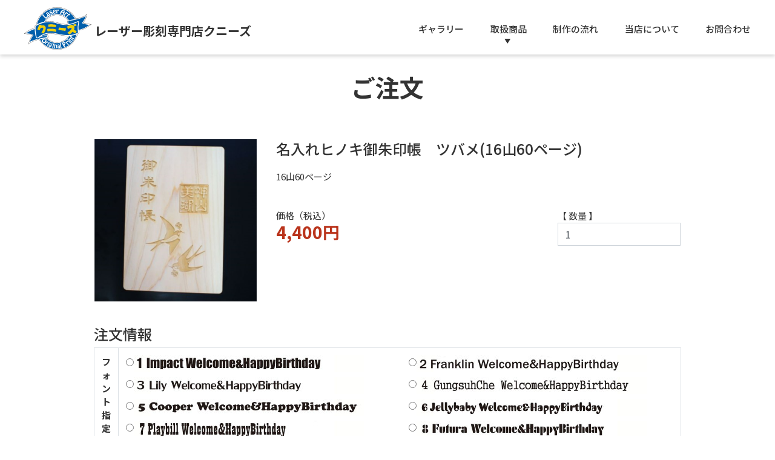

--- FILE ---
content_type: text/html; charset=UTF-8
request_url: https://kuneys.jintora.net/order/25
body_size: 38242
content:
<!DOCTYPE html>
<html lang="ja">
<head>
<meta charset="utf-8">
<meta name="viewport" content="width=device-width, initial-scale=1">
<link rel="start" href="https://kuneys.com" title="トップ">
	<!--FontAwesome-->
<link rel="stylesheet" href="https://use.fontawesome.com/releases/v5.15.1/css/all.css" integrity="sha384-vp86vTRFVJgpjF9jiIGPEEqYqlDwgyBgEF109VFjmqGmIY/Y4HV4d3Gp2irVfcrp" crossorigin="anonymous">
	<!--googlefont-->
<link rel="preconnect" href="https://fonts.googleapis.com">
<link rel="preconnect" href="https://fonts.gstatic.com" crossorigin>
<link href="https://fonts.googleapis.com/css2?family=Noto+Sans+JP:wght@400;500;700&display=swap" rel="stylesheet">
<link rel="stylesheet" type="text/css" href="https://cdn.jsdelivr.net/npm/slick-carousel@1.8.1/slick/slick.css">
<script src="https://code.jquery.com/jquery-3.4.1.min.js" integrity="sha256-CSXorXvZcTkaix6Yvo6HppcZGetbYMGWSFlBw8HfCJo=" crossorigin="anonymous"></script>
<script src="https://cdn.jsdelivr.net/npm/slick-carousel@1.8.1/slick/slick.min.js"></script>

<title>レーザー彫刻専門店クニーズ &#8211; オリジナルのはんこ、名刺、表札、看板、プレート、位牌、キーホルダー、ウェルカムボード、グラス彫刻、名入れ品、金属マーキング、プリントTシャツ、記念品、表彰楯など1個から作成。</title>
<meta name='robots' content='noindex, nofollow' />
<link rel='dns-prefetch' href='//s.w.org' />
<link rel="alternate" type="application/rss+xml" title="レーザー彫刻専門店クニーズ &raquo; フィード" href="https://kuneys.com/feed/" />
<link rel="alternate" type="application/rss+xml" title="レーザー彫刻専門店クニーズ &raquo; コメントフィード" href="https://kuneys.com/comments/feed/" />
		<script type="text/javascript">
			window._wpemojiSettings = {"baseUrl":"https:\/\/s.w.org\/images\/core\/emoji\/13.1.0\/72x72\/","ext":".png","svgUrl":"https:\/\/s.w.org\/images\/core\/emoji\/13.1.0\/svg\/","svgExt":".svg","source":{"concatemoji":"https:\/\/kuneys.com\/wordpress\/wp-includes\/js\/wp-emoji-release.min.js?ver=5.8.1"}};
			!function(e,a,t){var n,r,o,i=a.createElement("canvas"),p=i.getContext&&i.getContext("2d");function s(e,t){var a=String.fromCharCode;p.clearRect(0,0,i.width,i.height),p.fillText(a.apply(this,e),0,0);e=i.toDataURL();return p.clearRect(0,0,i.width,i.height),p.fillText(a.apply(this,t),0,0),e===i.toDataURL()}function c(e){var t=a.createElement("script");t.src=e,t.defer=t.type="text/javascript",a.getElementsByTagName("head")[0].appendChild(t)}for(o=Array("flag","emoji"),t.supports={everything:!0,everythingExceptFlag:!0},r=0;r<o.length;r++)t.supports[o[r]]=function(e){if(!p||!p.fillText)return!1;switch(p.textBaseline="top",p.font="600 32px Arial",e){case"flag":return s([127987,65039,8205,9895,65039],[127987,65039,8203,9895,65039])?!1:!s([55356,56826,55356,56819],[55356,56826,8203,55356,56819])&&!s([55356,57332,56128,56423,56128,56418,56128,56421,56128,56430,56128,56423,56128,56447],[55356,57332,8203,56128,56423,8203,56128,56418,8203,56128,56421,8203,56128,56430,8203,56128,56423,8203,56128,56447]);case"emoji":return!s([10084,65039,8205,55357,56613],[10084,65039,8203,55357,56613])}return!1}(o[r]),t.supports.everything=t.supports.everything&&t.supports[o[r]],"flag"!==o[r]&&(t.supports.everythingExceptFlag=t.supports.everythingExceptFlag&&t.supports[o[r]]);t.supports.everythingExceptFlag=t.supports.everythingExceptFlag&&!t.supports.flag,t.DOMReady=!1,t.readyCallback=function(){t.DOMReady=!0},t.supports.everything||(n=function(){t.readyCallback()},a.addEventListener?(a.addEventListener("DOMContentLoaded",n,!1),e.addEventListener("load",n,!1)):(e.attachEvent("onload",n),a.attachEvent("onreadystatechange",function(){"complete"===a.readyState&&t.readyCallback()})),(n=t.source||{}).concatemoji?c(n.concatemoji):n.wpemoji&&n.twemoji&&(c(n.twemoji),c(n.wpemoji)))}(window,document,window._wpemojiSettings);
		</script>
		<style type="text/css">
img.wp-smiley,
img.emoji {
	display: inline !important;
	border: none !important;
	box-shadow: none !important;
	height: 1em !important;
	width: 1em !important;
	margin: 0 .07em !important;
	vertical-align: -0.1em !important;
	background: none !important;
	padding: 0 !important;
}
</style>
	<link rel='stylesheet' id='dashicons-css'  href='https://kuneys.com/wordpress/wp-includes/css/dashicons.min.css?ver=5.8.1' type='text/css' media='all' />
<link rel='stylesheet' id='admin-bar-css'  href='https://kuneys.com/wordpress/wp-includes/css/admin-bar.min.css?ver=5.8.1' type='text/css' media='all' />
<link rel='stylesheet' id='wp-block-library-css'  href='https://kuneys.com/wordpress/wp-includes/css/dist/block-library/style.min.css?ver=5.8.1' type='text/css' media='all' />
<link rel='stylesheet' id='contact-form-7-css'  href='https://kuneys.com/wordpress/wp-content/plugins/contact-form-7/includes/css/styles.css?ver=5.4.2' type='text/css' media='all' />
<link rel='stylesheet' id='bootstrap-css'  href='https://kuneys.com/wordpress/wp-content/themes/liquid/css/bootstrap.min.css?ver=5.8.1' type='text/css' media='all' />
<link rel='stylesheet' id='icomoon-css'  href='https://kuneys.com/wordpress/wp-content/themes/liquid/css/icomoon.css?ver=5.8.1' type='text/css' media='all' />
<link rel='stylesheet' id='liquid-style-css'  href='https://kuneys.com/wordpress/wp-content/themes/liquid/style.css?ver=5.8.1' type='text/css' media='all' />
<link rel='stylesheet' id='liquid-block-style-css'  href='https://kuneys.com/wordpress/wp-content/themes/liquid/css/block.css?ver=5.8.1' type='text/css' media='all' />
<link rel='stylesheet' id='current-template-style-css'  href='https://kuneys.com/wordpress/wp-content/plugins/show-current-template/css/style.css?ver=0.4.6' type='text/css' media='all' />
<link rel="stylesheet" type="text/css" href="https://kuneys.com/wordpress/wp-content/plugins/smart-slider-3/Public/SmartSlider3/Application/Frontend/Assets/dist/smartslider.min.css?ver=bc3b14c4" media="all">
<style data-related="n2-ss-2">div#n2-ss-2 .n2-ss-slider-1{display:grid;position:relative;}div#n2-ss-2 .n2-ss-slider-2{display:grid;position:relative;overflow:hidden;padding:0px 0px 0px 0px;border:0px solid RGBA(62,62,62,1);border-radius:0px;background-clip:padding-box;background-repeat:repeat;background-position:50% 50%;background-size:cover;background-attachment:scroll;z-index:1;}div#n2-ss-2:not(.n2-ss-loaded) .n2-ss-slider-2{background-image:none !important;}div#n2-ss-2 .n2-ss-slider-3{display:grid;grid-template-areas:'cover';position:relative;overflow:hidden;z-index:10;}div#n2-ss-2 .n2-ss-slider-3 > *{grid-area:cover;}div#n2-ss-2 .n2-ss-slide-backgrounds,div#n2-ss-2 .n2-ss-slider-3 > .n2-ss-divider{position:relative;}div#n2-ss-2 .n2-ss-slide-backgrounds{z-index:10;}div#n2-ss-2 .n2-ss-slide-backgrounds > *{overflow:hidden;}div#n2-ss-2 .n2-ss-slide-background{transform:translateX(-100000px);}div#n2-ss-2 .n2-ss-slider-4{place-self:center;position:relative;width:100%;height:100%;z-index:20;display:grid;grid-template-areas:'slide';}div#n2-ss-2 .n2-ss-slider-4 > *{grid-area:slide;}div#n2-ss-2.n2-ss-full-page--constrain-ratio .n2-ss-slider-4{height:auto;}div#n2-ss-2 .n2-ss-slide{display:grid;place-items:center;grid-auto-columns:100%;position:relative;z-index:20;-webkit-backface-visibility:hidden;transform:translateX(-100000px);}div#n2-ss-2 .n2-ss-slide{perspective:1500px;}div#n2-ss-2 .n2-ss-slide-active{z-index:21;}.n2-ss-background-animation{position:absolute;top:0;left:0;width:100%;height:100%;z-index:3;}div#n2-ss-2 .nextend-arrow{cursor:pointer;overflow:hidden;line-height:0 !important;z-index:18;}div#n2-ss-2 .nextend-arrow img{position:relative;display:block;}div#n2-ss-2 .nextend-arrow img.n2-arrow-hover-img{display:none;}div#n2-ss-2 .nextend-arrow:HOVER img.n2-arrow-hover-img{display:inline;}div#n2-ss-2 .nextend-arrow:HOVER img.n2-arrow-normal-img{display:none;}div#n2-ss-2 .nextend-arrow-animated{overflow:hidden;}div#n2-ss-2 .nextend-arrow-animated > div{position:relative;}div#n2-ss-2 .nextend-arrow-animated .n2-active{position:absolute;}div#n2-ss-2 .nextend-arrow-animated-fade{transition:background 0.3s, opacity 0.4s;}div#n2-ss-2 .nextend-arrow-animated-horizontal > div{transition:all 0.4s;transform:none;}div#n2-ss-2 .nextend-arrow-animated-horizontal .n2-active{top:0;}div#n2-ss-2 .nextend-arrow-previous.nextend-arrow-animated-horizontal .n2-active{left:100%;}div#n2-ss-2 .nextend-arrow-next.nextend-arrow-animated-horizontal .n2-active{right:100%;}div#n2-ss-2 .nextend-arrow-previous.nextend-arrow-animated-horizontal:HOVER > div,div#n2-ss-2 .nextend-arrow-previous.nextend-arrow-animated-horizontal:FOCUS > div{transform:translateX(-100%);}div#n2-ss-2 .nextend-arrow-next.nextend-arrow-animated-horizontal:HOVER > div,div#n2-ss-2 .nextend-arrow-next.nextend-arrow-animated-horizontal:FOCUS > div{transform:translateX(100%);}div#n2-ss-2 .nextend-arrow-animated-vertical > div{transition:all 0.4s;transform:none;}div#n2-ss-2 .nextend-arrow-animated-vertical .n2-active{left:0;}div#n2-ss-2 .nextend-arrow-previous.nextend-arrow-animated-vertical .n2-active{top:100%;}div#n2-ss-2 .nextend-arrow-next.nextend-arrow-animated-vertical .n2-active{bottom:100%;}div#n2-ss-2 .nextend-arrow-previous.nextend-arrow-animated-vertical:HOVER > div,div#n2-ss-2 .nextend-arrow-previous.nextend-arrow-animated-vertical:FOCUS > div{transform:translateY(-100%);}div#n2-ss-2 .nextend-arrow-next.nextend-arrow-animated-vertical:HOVER > div,div#n2-ss-2 .nextend-arrow-next.nextend-arrow-animated-vertical:FOCUS > div{transform:translateY(100%);}div#n2-ss-2 .n2-ss-slide-limiter{max-width:1200px;}div#n2-ss-2 .nextend-arrow img{width: 32px}@media (min-width: 1200px){div#n2-ss-2 [data-hide-desktopportrait="1"]{display: none !important;}}@media (orientation: landscape) and (max-width: 1199px) and (min-width: 901px),(orientation: portrait) and (max-width: 1199px) and (min-width: 701px){div#n2-ss-2 [data-hide-tabletportrait="1"]{display: none !important;}}@media (orientation: landscape) and (max-width: 900px),(orientation: portrait) and (max-width: 700px){div#n2-ss-2 [data-hide-mobileportrait="1"]{display: none !important;}div#n2-ss-2 .nextend-arrow img{width: 16px}}</style>
<script type='text/javascript' src='https://kuneys.com/wordpress/wp-includes/js/jquery/jquery.min.js?ver=3.6.0' id='jquery-core-js'></script>
<script type='text/javascript' src='https://kuneys.com/wordpress/wp-includes/js/jquery/jquery-migrate.min.js?ver=3.3.2' id='jquery-migrate-js'></script>
<script type='text/javascript' src='https://kuneys.com/wordpress/wp-content/plugins/admin-bar-position/js/scripts.js?ver=5.8.1' id='adminbar-position.js-js'></script>
<script type='text/javascript' src='https://kuneys.com/wordpress/wp-content/themes/liquid/js/bootstrap.min.js?ver=5.8.1' id='bootstrap-js'></script>
<script type='text/javascript' src='https://kuneys.com/wordpress/wp-content/themes/liquid/js/common.min.js?ver=5.8.1' id='liquid-script-js'></script>
<link rel="https://api.w.org/" href="https://kuneys.com/wp-json/" /><link rel="EditURI" type="application/rsd+xml" title="RSD" href="https://kuneys.com/wordpress/xmlrpc.php?rsd" />
<link rel="wlwmanifest" type="application/wlwmanifest+xml" href="https://kuneys.com/wordpress/wp-includes/wlwmanifest.xml" />

<meta name="generator" content="WordPress 5.8.1" />
<style>
#wpadminbar{
    top:auto;
    bottom: 0;
}
</style><style type="text/css" media="print">#wpadminbar { display:none; }</style>
	<link rel="icon" href="https://kuneys.com/wordpress/wp-content/uploads/2021/08/cropped-favi-32x32.png" sizes="32x32" />
<link rel="icon" href="https://kuneys.com/wordpress/wp-content/uploads/2021/08/cropped-favi-192x192.png" sizes="192x192" />
<link rel="apple-touch-icon" href="https://kuneys.com/wordpress/wp-content/uploads/2021/08/cropped-favi-180x180.png" />
<meta name="msapplication-TileImage" content="https://kuneys.com/wordpress/wp-content/uploads/2021/08/cropped-favi-270x270.png" />
<script>(function(){this._N2=this._N2||{_r:[],_d:[],r:function(){this._r.push(arguments)},d:function(){this._d.push(arguments)}}}).call(window);!function(a){a.indexOf("Safari")>0&&-1===a.indexOf("Chrome")&&document.documentElement.style.setProperty("--ss-safari-fix-225962","1px")}(navigator.userAgent);</script><script src="https://kuneys.com/wordpress/wp-content/plugins/smart-slider-3/Public/SmartSlider3/Application/Frontend/Assets/dist/n2.min.js?ver=bc3b14c4" defer async></script>
<script src="https://kuneys.com/wordpress/wp-content/plugins/smart-slider-3/Public/SmartSlider3/Application/Frontend/Assets/dist/smartslider-frontend.min.js?ver=bc3b14c4" defer async></script>
<script src="https://kuneys.com/wordpress/wp-content/plugins/smart-slider-3/Public/SmartSlider3/Slider/SliderType/Simple/Assets/dist/ss-simple.min.js?ver=bc3b14c4" defer async></script>
<script src="https://kuneys.com/wordpress/wp-content/plugins/smart-slider-3/Public/SmartSlider3/Widget/Arrow/ArrowImage/Assets/dist/w-arrow-image.min.js?ver=bc3b14c4" defer async></script>
<script>_N2.r('documentReady',function(){_N2.r(["documentReady","smartslider-frontend","SmartSliderWidgetArrowImage","ss-simple"],function(){new _N2.SmartSliderSimple('n2-ss-2',{"admin":false,"callbacks":"","background.video.mobile":1,"alias":{"id":0,"smoothScroll":0,"slideSwitch":0,"scroll":1},"align":"normal","isDelayed":0,"responsive":{"mediaQueries":{"all":false,"desktopportrait":["(min-width: 1200px)"],"tabletportrait":["(orientation: landscape) and (max-width: 1199px) and (min-width: 901px)","(orientation: portrait) and (max-width: 1199px) and (min-width: 701px)"],"mobileportrait":["(orientation: landscape) and (max-width: 900px)","(orientation: portrait) and (max-width: 700px)"]},"base":{"slideOuterWidth":1200,"slideOuterHeight":500,"sliderWidth":1200,"sliderHeight":500,"slideWidth":1200,"slideHeight":500},"hideOn":{"desktopLandscape":false,"desktopPortrait":false,"tabletLandscape":false,"tabletPortrait":false,"mobileLandscape":false,"mobilePortrait":false},"onResizeEnabled":true,"type":"fullwidth","sliderHeightBasedOn":"real","focusUser":1,"focusEdge":"auto","breakpoints":[{"device":"tabletPortrait","type":"max-screen-width","portraitWidth":1199,"landscapeWidth":1199},{"device":"mobilePortrait","type":"max-screen-width","portraitWidth":700,"landscapeWidth":900}],"enabledDevices":{"desktopLandscape":0,"desktopPortrait":1,"tabletLandscape":0,"tabletPortrait":1,"mobileLandscape":0,"mobilePortrait":1},"sizes":{"desktopPortrait":{"width":1200,"height":500,"max":3000,"min":1200},"tabletPortrait":{"width":701,"height":292,"customHeight":false,"max":1199,"min":701},"mobilePortrait":{"width":320,"height":133,"customHeight":false,"max":900,"min":320}},"overflowHiddenPage":0,"focus":{"offsetTop":"#wpadminbar","offsetBottom":""}},"controls":{"mousewheel":0,"touch":"horizontal","keyboard":1,"blockCarouselInteraction":1},"playWhenVisible":1,"playWhenVisibleAt":0.5,"lazyLoad":0,"lazyLoadNeighbor":0,"blockrightclick":0,"maintainSession":0,"autoplay":{"enabled":1,"start":1,"duration":5000,"autoplayLoop":1,"allowReStart":0,"pause":{"click":1,"mouse":"0","mediaStarted":1},"resume":{"click":0,"mouse":"0","mediaEnded":1,"slidechanged":0},"interval":1,"intervalModifier":"loop","intervalSlide":"current"},"perspective":1500,"layerMode":{"playOnce":0,"playFirstLayer":1,"mode":"skippable","inAnimation":"mainInEnd"},"bgAnimations":0,"mainanimation":{"type":"fade","duration":800,"delay":0,"ease":"easeOutQuad","shiftedBackgroundAnimation":0},"carousel":1,"initCallbacks":function(){new _N2.SmartSliderWidgetArrowImage(this)}})})});</script></head>

<body class="home blog logged-in admin-bar no-customize-support">
	<script type="text/javascript">
		(function() {
			var request, b = document.body, c = 'className', cs = 'customize-support', rcs = new RegExp('(^|\\s+)(no-)?'+cs+'(\\s+|$)');

				request = true;

			b[c] = b[c].replace( rcs, ' ' );
			// The customizer requires postMessage and CORS (if the site is cross domain).
			b[c] += ( window.postMessage && request ? ' ' : ' no-' ) + cs;
		}());
	</script>



<div class="wrapper" id="top">



<body>
<header class="headline">
    <div class="container header-inner">
        <div class="row header-inner">
            <div class="header-logo">
                <a href="https://kuneys.com" title="レーザー彫刻専門店クニーズ" class="logo">
					<img src="https://kuneys.com/wordpress/wp-content/uploads/2021/08/header-logo.png" alt="レーザー彫刻専門店クニーズロゴ" class="logo" width="111" height="70">
                    レーザー彫刻専門店クニーズ                </a>
            </div>
            <div class="header-nav">
				<nav class="navbar navbar-light navbar-expand-md">
					<div class="container">
						<!-- Global Menu -->
												<ul id="menu-liquid-global-menu" class="nav navbar-nav"><li id="menu-item-35" class="menu-item menu-item-type-post_type menu-item-object-page menu-item-35 nav-item d-none d-md-block"><a href="https://kuneys.com/gallery/">ギャラリー</a></li>
<li id="menu-item-92" class="menu-item menu-item-type-custom menu-item-object-custom current-menu-item current_page_item menu-item-has-children menu-item-92 nav-item d-none d-md-block"><a href="/" aria-current="page">取扱商品</a>
<ul class="sub-menu">
	<li id="menu-item-162" class="menu-item menu-item-type-post_type menu-item-object-page menu-item-162 nav-item d-none d-md-block"><a href="https://kuneys.com/goods-corona/">コロナウィルス対策グッズ</a></li>
	<li id="menu-item-182" class="menu-item menu-item-type-post_type menu-item-object-page menu-item-182 nav-item d-none d-md-block"><a href="https://kuneys.com/goods-plate/">表札・看板・プレート</a></li>
	<li id="menu-item-187" class="menu-item menu-item-type-post_type menu-item-object-page menu-item-187 nav-item d-none d-md-block"><a href="https://kuneys.com/goods-souvenir/">名入れ雑貨・記念品</a></li>
	<li id="menu-item-211" class="menu-item menu-item-type-post_type menu-item-object-page menu-item-211 nav-item d-none d-md-block"><a href="https://kuneys.com/goods-wear/">プリントウェア</a></li>
	<li id="menu-item-264" class="menu-item menu-item-type-post_type menu-item-object-page menu-item-264 nav-item d-none d-md-block"><a href="https://kuneys.com/goods-cup/">金属タンブラー・マグ・枡・グラス</a></li>
	<li id="menu-item-360" class="menu-item menu-item-type-post_type menu-item-object-page menu-item-360 nav-item d-none d-md-block"><a href="https://kuneys.com/goods-stamp/">はんこ・スタンプ</a></li>
</ul>
</li>
<li id="menu-item-287" class="menu-item menu-item-type-post_type menu-item-object-page menu-item-287 nav-item d-none d-md-block"><a href="https://kuneys.com/flow/">制作の流れ</a></li>
<li id="menu-item-32" class="menu-item menu-item-type-post_type menu-item-object-page menu-item-32 nav-item d-none d-md-block"><a href="https://kuneys.com/about/">当店について</a></li>

<li id="menu-item-30" class="menu-item menu-item-type-post_type menu-item-object-page menu-item-30 nav-item d-none d-md-block"><a href="https://kuneys.com/contact/">お問合わせ</a></li>
</ul>												<button type="button" class="navbar-toggler collapsed">
							<span class="sr-only">ナビゲーションを切り替え</span>
							<span class="icon-bar top-bar"></span>
							<span class="icon-bar middle-bar"></span>
							<span class="icon-bar bottom-bar"></span>
						</button>
					</div>
				</nav>
            </div>
        </div>
    </div>
</header>

<div class="detail page ">

   <form method="POST" action="https://kuneys.jintora.net/order/update" accept-charset="UTF-8"><input name="_method" type="hidden" value="PUT"><input name="_token" type="hidden" value="aPJznXBFjJIMRWU73GS9jdnLH19yVADPQeori4eT">

    <section class="container" style="margin-top:120px">
        <div class="row">
        	<div class="col-12">
        			<h2 class="goods-title">ご注文</h2>
        	</div>
		</div>
		<div class="row  justify-content-center">
			<div class="col-md-3 p-3">
				<img src="/img/item/1633043010.jpg" style="width:300px;">
			</div>
			<div class="col-md-7 p-3">
<h3 class="goods-subtitle">名入れヒノキ御朱印帳　ツバメ(16山60ページ)<input name="item_id" type="hidden" value="25"></h3>
<p class="goods-text">
16山60ページ
</p>

<div class="row">
<div class="col-8">

<div class="goods-price-text2">価格（税込）</div>
<div class="goods-price">4,400円</div>
</div>
<div class="col-4 mt-3">
<div class="pt-2">【 数量 】<input class="form-control" name="quantity" type="number" value="1"></div>
</div>

			</div>
		</div>
</div>
		<div class="row mt-4 justify-content-center">
			<div class="col-10">
			<h4>注文情報</h4>
			<table class="table table-bordered tbl">
				                                <input name="chk_font" type="hidden" value="1">
                <tr>
                <th>フォント指定</th>
                <td>
                <div class="row">
                <div class="col-md-6"><label for="font_1"  style="white-space: nowrap;"><input id="font_1" type="radio" name="font_id" value="1"><img src="/img/font/16329920291.jpg" ></label></div>
        		<div class="col-md-6"><label for="font_2"  style="white-space: nowrap;"><input id="font_2" type="radio" name="font_id" value="2"><img src="/img/font/16329922562.jpg" ></label></div>
        		<div class="col-md-6"><label for="font_3"  style="white-space: nowrap;"><input id="font_3" type="radio" name="font_id" value="3"><img src="/img/font/16333064733.jpg" ></label></div>
        		<div class="col-md-6"><label for="font_4"  style="white-space: nowrap;"><input id="font_4" type="radio" name="font_id" value="4"><img src="/img/font/16333064804.jpg" ></label></div>
        		<div class="col-md-6"><label for="font_5"  style="white-space: nowrap;"><input id="font_5" type="radio" name="font_id" value="5"><img src="/img/font/16333064865.jpg" ></label></div>
        		<div class="col-md-6"><label for="font_6"  style="white-space: nowrap;"><input id="font_6" type="radio" name="font_id" value="6"><img src="/img/font/16333064936.jpg" ></label></div>
        		<div class="col-md-6"><label for="font_7"  style="white-space: nowrap;"><input id="font_7" type="radio" name="font_id" value="7"><img src="/img/font/16333065007.jpg" ></label></div>
        		<div class="col-md-6"><label for="font_8"  style="white-space: nowrap;"><input id="font_8" type="radio" name="font_id" value="8"><img src="/img/font/16333065088.jpg" ></label></div>
        		<div class="col-md-6"><label for="font_9"  style="white-space: nowrap;"><input id="font_9" type="radio" name="font_id" value="9"><img src="/img/font/16333065159.jpg" ></label></div>
        		<div class="col-md-6"><label for="font_10"  style="white-space: nowrap;"><input id="font_10" type="radio" name="font_id" value="10"><img src="/img/font/163330652510.jpg" ></label></div>
        		<div class="col-md-6"><label for="font_11"  style="white-space: nowrap;"><input id="font_11" type="radio" name="font_id" value="11"><img src="/img/font/163330653311.jpg" ></label></div>
        		<div class="col-md-6"><label for="font_12"  style="white-space: nowrap;"><input id="font_12" type="radio" name="font_id" value="12"><img src="/img/font/163330655612.jpg" ></label></div>
        		<div class="col-md-6"><label for="font_13"  style="white-space: nowrap;"><input id="font_13" type="radio" name="font_id" value="13"><img src="/img/font/163330656313.jpg" ></label></div>
        		<div class="col-md-6"><label for="font_14"  style="white-space: nowrap;"><input id="font_14" type="radio" name="font_id" value="14"><img src="/img/font/163330657114.jpg" ></label></div>
        		<div class="col-md-6"><label for="font_15"  style="white-space: nowrap;"><input id="font_15" type="radio" name="font_id" value="15"><img src="/img/font/163330657815.jpg" ></label></div>
        		<div class="col-md-6"><label for="font_16"  style="white-space: nowrap;"><input id="font_16" type="radio" name="font_id" value="16"><img src="/img/font/163330658516.jpg" ></label></div>
        		<div class="col-md-6"><label for="font_17"  style="white-space: nowrap;"><input id="font_17" type="radio" name="font_id" value="17"><img src="/img/font/163330748017.jpg" ></label></div>
        		<div class="col-md-6"><label for="font_18"  style="white-space: nowrap;"><input id="font_18" type="radio" name="font_id" value="18"><img src="/img/font/163330748718.jpg" ></label></div>
        		<div class="col-md-6"><label for="font_19"  style="white-space: nowrap;"><input id="font_19" type="radio" name="font_id" value="19"><img src="/img/font/163330749519.jpg" ></label></div>
        		<div class="col-md-6"><label for="font_20"  style="white-space: nowrap;"><input id="font_20" type="radio" name="font_id" value="20"><img src="/img/font/163330750220.jpg" ></label></div>
        		<div class="col-md-6"><label for="font_21"  style="white-space: nowrap;"><input id="font_21" type="radio" name="font_id" value="21"><img src="/img/font/163330750821.jpg" ></label></div>
        		<div class="col-md-6"><label for="font_22"  style="white-space: nowrap;"><input id="font_22" type="radio" name="font_id" value="22"><img src="/img/font/163330751622.jpg" ></label></div>
        		<div class="col-md-6"><label for="font_23"  style="white-space: nowrap;"><input id="font_23" type="radio" name="font_id" value="23"><img src="/img/font/163330752723.jpg" ></label></div>
        		<div class="col-md-6"><label for="font_24"  style="white-space: nowrap;"><input id="font_24" type="radio" name="font_id" value="24"><img src="/img/font/163330753524.jpg" ></label></div>
        		<div class="col-md-6"><label for="font_25"  style="white-space: nowrap;"><input id="font_25" type="radio" name="font_id" value="25"><img src="/img/font/163330754325.jpg" ></label></div>
        		<div class="col-md-6"><label for="font_26"  style="white-space: nowrap;"><input id="font_26" type="radio" name="font_id" value="26"><img src="/img/font/163330755126.jpg" ></label></div>
        		<div class="col-md-6"><label for="font_27"  style="white-space: nowrap;"><input id="font_27" type="radio" name="font_id" value="27"><img src="/img/font/163330757427.jpg" ></label></div>
        		<div class="col-md-6"><label for="font_28"  style="white-space: nowrap;"><input id="font_28" type="radio" name="font_id" value="28"><img src="/img/font/163330758328.jpg" ></label></div>
        		<div class="col-md-6"><label for="font_29"  style="white-space: nowrap;"><input id="font_29" type="radio" name="font_id" value="29"><img src="/img/font/163330759229.jpg" ></label></div>
        		<div class="col-md-6"><label for="font_30"  style="white-space: nowrap;"><input id="font_30" type="radio" name="font_id" value="30"><img src="/img/font/163330760230.jpg" ></label></div>
        		<div class="col-md-6"><label for="font_31"  style="white-space: nowrap;"><input id="font_31" type="radio" name="font_id" value="31"><img src="/img/font/163330761031.jpg" ></label></div>
        		<div class="col-md-6"><label for="font_32"  style="white-space: nowrap;"><input id="font_32" type="radio" name="font_id" value="32"><img src="/img/font/163330761732.jpg" ></label></div>
        		<div class="col-md-6"><label for="font_33"  style="white-space: nowrap;"><input id="font_33" type="radio" name="font_id" value="33"><img src="/img/font/163330762433.jpg" ></label></div>
        		<div class="col-md-6"><label for="font_34"  style="white-space: nowrap;"><input id="font_34" type="radio" name="font_id" value="34"><img src="/img/font/163330763234.jpg" ></label></div>
        		<div class="col-md-6"><label for="font_35"  style="white-space: nowrap;"><input id="font_35" type="radio" name="font_id" value="35"><img src="/img/font/163330764035.jpg" ></label></div>
        		<div class="col-md-6"><label for="font_36"  style="white-space: nowrap;"><input id="font_36" type="radio" name="font_id" value="36"><img src="/img/font/163330764836.jpg" ></label></div>
        		<div class="col-md-6"><label for="font_37"  style="white-space: nowrap;"><input id="font_37" type="radio" name="font_id" value="37"><img src="/img/font/163330765637.jpg" ></label></div>
        		<div class="col-md-6"><label for="font_38"  style="white-space: nowrap;"><input id="font_38" type="radio" name="font_id" value="38"><img src="/img/font/163330768038.jpg" ></label></div>
        		<div class="col-md-6"><label for="font_39"  style="white-space: nowrap;"><input id="font_39" type="radio" name="font_id" value="39"><img src="/img/font/163330768939.jpg" ></label></div>
        		<div class="col-md-6"><label for="font_40"  style="white-space: nowrap;"><input id="font_40" type="radio" name="font_id" value="40"><img src="/img/font/163330769940.jpg" ></label></div>
        		<div class="col-md-6"><label for="font_41"  style="white-space: nowrap;"><input id="font_41" type="radio" name="font_id" value="41"><img src="/img/font/163330770641.jpg" ></label></div>
        		<div class="col-md-6"><label for="font_42"  style="white-space: nowrap;"><input id="font_42" type="radio" name="font_id" value="42"><img src="/img/font/163330771442.jpg" ></label></div>
        		<div class="col-md-6"><label for="font_43"  style="white-space: nowrap;"><input id="font_43" type="radio" name="font_id" value="43"><img src="/img/font/163330772143.jpg" ></label></div>
        		<div class="col-md-6"><label for="font_44"  style="white-space: nowrap;"><input id="font_44" type="radio" name="font_id" value="44"><img src="/img/font/163330884744.jpg" ></label></div>
        		<div class="col-md-6"><label for="font_45"  style="white-space: nowrap;"><input id="font_45" type="radio" name="font_id" value="45"><img src="/img/font/163330885445.jpg" ></label></div>
        		<div class="col-md-6"><label for="font_46"  style="white-space: nowrap;"><input id="font_46" type="radio" name="font_id" value="46"><img src="/img/font/163330886146.jpg" ></label></div>
        		<div class="col-md-6"><label for="font_47"  style="white-space: nowrap;"><input id="font_47" type="radio" name="font_id" value="47"><img src="/img/font/163330887047.jpg" ></label></div>
        		<div class="col-md-6"><label for="font_48"  style="white-space: nowrap;"><input id="font_48" type="radio" name="font_id" value="48"><img src="/img/font/163330888648.jpg" ></label></div>
        		<div class="col-md-6"><label for="font_49"  style="white-space: nowrap;"><input id="font_49" type="radio" name="font_id" value="49"><img src="/img/font/163330889349.jpg" ></label></div>
        		<div class="col-md-6"><label for="font_50"  style="white-space: nowrap;"><input id="font_50" type="radio" name="font_id" value="50"><img src="/img/font/163330890350.jpg" ></label></div>
        		<div class="col-md-6"><label for="font_51"  style="white-space: nowrap;"><input id="font_51" type="radio" name="font_id" value="51"><img src="/img/font/163330891051.jpg" ></label></div>
        		<div class="col-md-6"><label for="font_52"  style="white-space: nowrap;"><input id="font_52" type="radio" name="font_id" value="52"><img src="/img/font/163330891852.jpg" ></label></div>
        		<div class="col-md-6"><label for="font_53"  style="white-space: nowrap;"><input id="font_53" type="radio" name="font_id" value="53"><img src="/img/font/163330892853.jpg" ></label></div>
        		<div class="col-md-6"><label for="font_54"  style="white-space: nowrap;"><input id="font_54" type="radio" name="font_id" value="54"><img src="/img/font/163330893954.jpg" ></label></div>
        		<div class="col-md-6"><label for="font_55"  style="white-space: nowrap;"><input id="font_55" type="radio" name="font_id" value="55"><img src="/img/font/163330895055.jpg" ></label></div>
        		<div class="col-md-6"><label for="font_56"  style="white-space: nowrap;"><input id="font_56" type="radio" name="font_id" value="56"><img src="/img/font/163330896156.jpg" ></label></div>
        		<div class="col-md-6"><label for="font_57"  style="white-space: nowrap;"><input id="font_57" type="radio" name="font_id" value="57"><img src="/img/font/163330896757.jpg" ></label></div>
        		<div class="col-md-6"><label for="font_58"  style="white-space: nowrap;"><input id="font_58" type="radio" name="font_id" value="58"><img src="/img/font/163330897558.jpg" ></label></div>
        		<div class="col-md-6"><label for="font_59"  style="white-space: nowrap;"><input id="font_59" type="radio" name="font_id" value="59"><img src="/img/font/163330901459.jpg" ></label></div>
        		<div class="col-md-6"><label for="font_60"  style="white-space: nowrap;"><input id="font_60" type="radio" name="font_id" value="60"><img src="/img/font/163330902160.jpg" ></label></div>
        		<div class="col-md-6"><label for="font_61"  style="white-space: nowrap;"><input id="font_61" type="radio" name="font_id" value="61"><img src="/img/font/163330902861.jpg" ></label></div>
        		<div class="col-md-6"><label for="font_62"  style="white-space: nowrap;"><input id="font_62" type="radio" name="font_id" value="62"><img src="/img/font/163330904062.jpg" ></label></div>
        		<div class="col-md-6"><label for="font_63"  style="white-space: nowrap;"><input id="font_63" type="radio" name="font_id" value="63"><img src="/img/font/163330904963.jpg" ></label></div>
        		<div class="col-md-6"><label for="font_64"  style="white-space: nowrap;"><input id="font_64" type="radio" name="font_id" value="64"><img src="/img/font/163330906164.jpg" ></label></div>
        		<div class="col-md-6"><label for="font_65"  style="white-space: nowrap;"><input id="font_65" type="radio" name="font_id" value="65"><img src="/img/font/163330907265.jpg" ></label></div>
        		<div class="col-md-6"><label for="font_66"  style="white-space: nowrap;"><input id="font_66" type="radio" name="font_id" value="66"><img src="/img/font/163330908466.jpg" ></label></div>
        		<div class="col-md-6"><label for="font_67"  style="white-space: nowrap;"><input id="font_67" type="radio" name="font_id" value="67"><img src="/img/font/163330909567.jpg" ></label></div>
        		<div class="col-md-6"><label for="font_68"  style="white-space: nowrap;"><input id="font_68" type="radio" name="font_id" value="68"><img src="/img/font/163330910368.jpg" ></label></div>
        		<div class="col-md-6"><label for="font_69"  style="white-space: nowrap;"><input id="font_69" type="radio" name="font_id" value="69"><img src="/img/font/163330911469.jpg" ></label></div>
        		<div class="col-md-6"><label for="font_70"  style="white-space: nowrap;"><input id="font_70" type="radio" name="font_id" value="70"><img src="/img/font/163330912470.jpg" ></label></div>
        		<div class="col-md-6"><label for="font_71"  style="white-space: nowrap;"><input id="font_71" type="radio" name="font_id" value="71"><img src="/img/font/163330913671.jpg" ></label></div>
        		        		</div>
        			<span class="text-danger"></span>
        		</td>
                </tr>
				
				
							</table>
		</div>
	</section>

	<section class="container mt-4">
        <div class="row justify-content-center">
			<div class="col-10">
			<h4>お客様情報</h4>
<table class="table table-bordered">
<tr>
<th>お名前</th>
<td><input class="form-control" placeholder="お名前" name="your_name" type="text" value="">
<span class="text-danger"></span>
</td>
</tr>
<tr>
<th>電話番号</th>
<td><input class="form-control" placeholder="電話番号" name="your_tel" type="text" value="">
<span class="text-danger"></span>
</td>
</tr>
<tr>
<th>郵便番号</th>
<td><input class="form-control" placeholder="郵便番号" name="your_zip" type="text" value="">
<span class="text-danger"></span>
</td>
</tr>
<tr>
<th>住所</th>
<td><input class="form-control" placeholder="住所" name="your_address" type="text" value="">
<span class="text-danger"></span></td>
</tr>
<tr>
<th>メールアドレス</th>
<td><input class="form-control" placeholder="メールアドレス" name="your_mail" type="text" value="">
<span class="text-danger"></span></td>
</tr>
<tr>
<th>ご要望</th>
<td><textarea class="form-control" placeholder="彫刻する文字などは、こちらで入力お願いします" row="3" name="your_text" cols="50" rows="10"></textarea>
<span class="text-danger"></span></td>
</tr>
<tr>
<td colspan="2" class="text-center"><button type="submit" class="btn btn-primary btn-lg"> 注 文 す る </button></td>
</tr>

</table>
			</div>
		</div>
	</section>

	</form>
</div>

<footer class="footer container-fluid">
	<div class="container">
		<div class="row">
			<nav class="footer-nav col-12">
				<ul class="footer-nav-wrap">
					<li class="footer-nav-item">
						<a href="https://kuneys.com/goods-corona/">取扱商品</a>
					</li>
					<li class="footer-nav-item">
						<a href="http://kuneys.seesaa.net/" target="_blank">レーザー彫刻</a>
					</li>
					<li class="footer-nav-item">
						<a href="https://kuneys.com/about/">当店について</a>
					</li>
					<li class="footer-nav-item">
						<a href="https://kuneys.com/order/">ご注文</a>
					</li>
					<li class="footer-nav-item">
						<a href="/https://kuneys.comcontact/">お問い合わせ</a>
					</li>
					<li class="footer-nav-item">
						<a href="/https://kuneys.comshop-guide/">ショップガイド</a>
					</li>
					<li class="footer-nav-item">
						<a href="https://kuneys.com/privacy-policy/">プライバシーポリシー</a>
					</li>
				</ul>
			</nav>
		</div>
		<div class="row">
			<div class="col-12 footer-content">
				<div class="footer-logo">
					<img src="https://kuneys.com/wordpress/wp-content/uploads/2021/08/footer-logo.png" alt="レーザー彫刻専門店クニーズロゴ" class="logo" width="60">
					<div class="footer-site-name">レーザー彫刻専門店クニーズ</div>
				</div>
				<address class="address">
					〒527-0035 滋賀県東近江市ひばり丘町1-29<br>
					営業時間 8：00〜19：30　定休日 日曜日<br>
					TEL.0748-23-1888
				</address>
			</div>
			<div class="col-12 footer-copy">
				&copy;kuneys. All Rights Reserved.
			</div>
		</div>
	</div>


</footer>


</body>
</html>

--- FILE ---
content_type: text/css
request_url: https://kuneys.com/wordpress/wp-content/themes/liquid/style.css?ver=5.8.1
body_size: 44735
content:
@charset "UTF-8";

/*
Theme Name: LIQUID
Theme URI: https://lqd.jp/wp/liquid.html
Description: LIQUID is Responsive Web Design+ (RWD+) theme, based on Bootstrap 4. RWD+ is a unique feature. You can switch the mobile display and PC display on smartphones.
Author: LIQUID DESIGN Ltd.
Author URI: https://lqd.jp/wp/
License: GPLv2
License URI: http://www.gnu.org/licenses/gpl-2.0.html
Tags: blog, e-commerce, grid-layout, custom-background, custom-header, custom-menu, editor-style, featured-images, footer-widgets, threaded-comments, translation-ready, wide-blocks
Text Domain: liquid
Version: 1.1.6.1
Tested up to: 5.6
Requires at least: 4.7
Requires PHP: 5.2.4
*/

/* ------------------------------------
// common
------------------------------------ */

body {
    color: #333333;
    font-size: 16px;
/*     font-family: Verdana, "游ゴシック Medium", "Yu Gothic Medium", YuGothic, "游ゴシック体", sans-serif; */
	font-family: 'Noto Sans JP', sans-serif;
    line-height: 1.5;
}

.wrapper {
    overflow: hidden;
}

a {
    color: inherit;
    text-decoration: none;
    transition: all 0.5s;
    -moz-transition: all 0.5s;
    -webkit-transition: all 0.5s;
    -o-transition: all 0.5s;
    -ms-transition: all 0.5s;
}

a:hover,
a:active,
a:focus{
    color: inherit;
    text-decoration: none;
}

/* a:visited {
    color: #00aeef;
    opacity: 0.7;
} */

img {
    max-width: 100%;
    height: auto;
}
.noimage {
    display: block;
    background: #eee;
    height: 100%;
    text-align: center;
    font-size: x-small;
    color: #fff;
    line-height: 10rem;
}
.none {
    display: none;
}

[class*='col-'] {
    overflow: hidden;
}

.breadcrumb {
    background: rgba(119, 119, 119, 0.1);
    border-radius: 0;
    padding: .5em 1em;
}

.rwdwrap {
    position: relative;
    width: 100%;
    padding-top: 56.25%;
}

.rwdwrap iframe {
    position: absolute;
    top: 0;
    right: 0;
    width: 100% !important;
    height: 100% !important;
}

.navbar {
    margin-bottom: 0;
    padding: 0;
    border-radius: 0;
/*     background-color: transparent;
    border-bottom: 2px solid #00aeef;
    box-shadow: 0px 3px 6px -3px rgba(0, 0, 0, 0.3);
    -webkit-box-shadow: 0px 3px 6px -3px rgba(0, 0, 0, 0.3);
    -moz-box-shadow: 0px 3px 6px -3px rgba(0, 0, 0, 0.3);
    -o-box-shadow: 0px 3px 6px -3px rgba(0, 0, 0, 0.3);
    -ms-box-shadow: 0px 3px 6px -3px rgba(0, 0, 0, 0.3); */
}

.navbar .container {
    padding-left: 0;
	padding-right: 0;
}

.navbar-nav a {
	font-size: 15px;
	font-weight: 500;
    display: block;
    padding: .4rem 1rem;
}

.navbar li {
    border-bottom: 1px solid transparent;
}

.nav > .menu-item-has-children > ul,
.nav > .page_item_has_children > ul {
    display: none;
}

.open ul {
    display: block !important;
}

.logo {
    font-size: 20px;
	font-family: 'Noto Sans JP', sans-serif;
	font-weight: 700;
}

/* .logo img {
    width: auto !important;
    height: 36px !important;
    max-width: initial !important;
} */

/* .logo_text {
    font-size: x-small;
    text-align: right;
} */

.navbar-nav .nav-item + .nav-item {
    margin-left: 0;
}

.navbar .current-menu-item,
.navbar .current-menu-parent,
.navbar .current_page_item {
    font-weight: bold;
}

blockquote {
    border-left: 2px solid rgba(119, 119, 119, 0.1);
    padding-left: 1em;
}

blockquote:before {
    content: "\e977";
    color: #333;
    font-size: large;
}

.screen-reader-text {
    display: none !important;
}

thead th,
thead td {
    background: rgba(119, 119, 119, 0.1);
}

/* ------------------------------------
// bootstrap
------------------------------------ */

.card {
    background-color: transparent;
}

/* navbar-toggler */

.navbar-toggler {
	position: fixed;
    top: 20px;
    right: 15px;
    background-color: transparent;
    background-image: none;
    border: 1px solid transparent;
    border: none;
    background: transparent !important;
}


.navbar-toggler:focus {
    outline: 0;
}

.navbar-toggler .icon-bar {
    display: block;
    width: 22px;
    height: 2px;
    border-radius: 1px;
}

.navbar-toggler .icon-bar + .icon-bar {
    margin-top: 4px;
}

.navbar-toggler:hover {
    background: transparent !important;
}

.navbar-toggler .icon-bar {
    background-color: #555 !important;
    width: 22px;
    transition: all 0.2s;
    -moz-transition: all 0.2s;
    -webkit-transition: all 0.2s;
    -o-transition: all 0.2s;
    -ms-transition: all 0.2s;
}

.navbar-toggler .top-bar {
    transform: rotate(45deg);
    transform-origin: 10% 10%;
    -moz-transform: rotate(45deg);
    -moz-transform-origin: 10% 10%;
    -webkit-transform: rotate(45deg);
    -webkit-transform-origin: 10% 10%;
    -o-transform: rotate(45deg);
    -o-transform-origin: 10% 10%;
    -ms-transform: rotate(45deg);
    -ms-transform-origin: 10% 10%;
}

.navbar-toggler .middle-bar {
    opacity: 0;
}

.navbar-toggler .bottom-bar {
    transform: rotate(-45deg);
    transform-origin: 10% 90%;
    -moz-transform: rotate(-45deg);
    -moz-transform-origin: 10% 90%;
    -webkit-transform: rotate(-45deg);
    -webkit-transform-origin: 10% 90%;
    -o-transform: rotate(-45deg);
    -o-transform-origin: 10% 90%;
    -ms-transform: rotate(-45deg);
    -ms-transform-origin: 10% 90%;
}

.navbar-toggler.collapsed .top-bar {
    transform: rotate(0);
    -moz-transform: rotate(0);
    -webkit-transform: rotate(0);
    -o-transform: rotate(0);
    -ms-transform: rotate(0);
}

.navbar-toggler.collapsed .middle-bar {
    opacity: 1;
}

.navbar-toggler.collapsed .bottom-bar {
    transform: rotate(0);
    -moz-transform: rotate(0);
    -webkit-transform: rotate(0);
    -o-transform: rotate(0);
    -ms-transform: rotate(0);
}

dropdown-menu {
    padding: 0;
}

.form-control,
.btn {
    border-radius: 0;
}


/* ------------------------------------
// main
------------------------------------ */

.headline {
/*     padding: 1rem 0; */
}

/* .headline .ttl,
.headline .subttl {
    vertical-align: top;
    font-size: x-small;
    display: inline-block;
    font-weight: normal;
    margin: 0;
    padding: 0;
} */
.header-inner{
	height: 90px;
	justify-content: space-between;
	align-items: center;
}
.header_image {
    width: 100%;
}

.main {
    background-color: #00aeef;
    text-align: center;
    padding: 1.5em 0;
    color: #fff;
}

.main h3 {
    margin-bottom: 0;
    font-size: x-large;
}

.main h3 a {
    color: #fff;
}

.mainpost {
    margin-top: 3rem;
}

article.card {
    margin-bottom: 2em;
    border: 0 none;
    border-radius: 0;
}

article.card .card-block {
    padding: 0;
}

article.card .card-title {
    font-size: initial;
    font-weight: initial;
    overflow: hidden;
    text-overflow: ellipsis;
    line-height: 1.2em;
    height: 2.4em;
    margin: 0 1rem .5rem 1rem;
    display: box;
    display: -webkit-box;
    display: -moz-box;
    display: -o-box;
    box-orient: vertical;
    line-clamp: 2;
    -webkit-box-orient: vertical;
    -webkit-line-clamp: 2;
    -moz-box-orient: vertical;
    -moz-line-clamp: 2;
    -o-box-orient: vertical;
    -o-line-clamp: 2;
    -ms-box-orient: vertical;
    -ms-line-clamp: 2;
}

article.card .card-text {
    overflow: hidden;
    white-space: nowrap;
    text-overflow: ellipsis;
    display: block;
    line-height: 1.2em;
    height: 1.2em;
    margin: .5rem 1rem .5rem 1rem;
}

article.card a:hover {
    text-decoration: none;
}

article.card .post_links {
    cursor: pointer;
    display: block;
    border: 1px solid rgba(119, 119, 119, 0.1);
}

article.card .post_links:hover {
    background-color: rgba(119, 119, 119, 0.1);
}

article.card .post_thumb {
    overflow: hidden;
    width: 100%;
    height: 12rem;
    display: block;
    background-position: center center;
    background-repeat: no-repeat;
    background-size: 100% auto;
    -webkit-background-size: 100% auto;
    -moz-background-size: 100% auto;
    -o-background-size: 100% auto;
    -ms-background-size: 100% auto;
}

article.card a:hover .post_thumb {
    opacity: 0.8;
}

.post_meta {
    margin-bottom: 1rem;
}

.post_time,
.post_cat {
    font-size: small;
    color: #777;
    margin-right: .5em;
}

.post_body {
    padding: 1rem 0;
    margin-bottom: 1rem;
}

.post_body h1,
.post_body h2 {
    font-weight: bold;
    border-bottom: 2px solid rgba(119, 119, 119, 0.1);
    margin-bottom: 2rem;
}

.post_body h1 span,
.post_body h2 span {
    border-bottom: 2px solid #00aeef;
    display: inline-block;
    padding: 1rem 0;
    margin-bottom: -2px;
}

.post_body h3 {
    font-weight: bold;
    margin-bottom: 1rem;
    font-size: large;
}

.post_body hr {
    clear: both;
}

.cat_info {
    margin-bottom: 1rem;
    color: #777;
}

.cat_info img {
    width: 100%;
}

.ttl {
    font-size: medium;
    font-weight: bold;
    background: rgba(119, 119, 119, 0.1);
    border-radius: 0;
    margin-bottom: 1rem;
}

ul.post-categories,
.widget ul {
    padding-left: 0;
    margin-left: -.5em;
    list-style: none;
}

ul.page-numbers {
    padding-left: 0;
    margin-left: -.5em;
    list-style: none;
}

ul.post-categories li {
    display: inline-block;
    padding-right: .5em;
    padding-left: .5em;
}
ul.page-numbers li {
    display: inline-block;
	font-size: 13px;
	font-weight: bold;
    width: 32px;
    height: 32px;
    line-height: 32px;
}
/* 
ul.page-numbers li {
    display: inline-block;
} */

.sidebar {
    background-color: rgba(119, 119, 119, 0.1);
    padding-top: 1rem;
}

.sidebar .widget:first-child .ttl {
    margin-top: 0;
}

.sidebar .widget ul li a {
    padding: .5rem 0;
}

.widget {
    margin-bottom: 2rem;
}

.widget .ttl {
    font-size: medium;
    font-weight: bold;
    background: rgba(119, 119, 119, 0.1);
    border-radius: 0;
    margin-bottom: 1rem;
}

.sidebar .widget .ttl {
    background: transparent;
}

.ttl span {
    display: inline-block;
    padding: .5em 1em;
    border-bottom: 2px solid #00aeef;
}

.widget ul li {
    display: block;
    padding-left: .5rem;
    border-bottom: 1px solid rgba(119, 119, 119, 0.1);
}

.widget ul li ul {
    border-left: 1px solid rgba(119, 119, 119, 0.1);
    margin-left: 1rem;
}

.widget ul li ul li {
    border-bottom: 0 none;
}

.widget ul li a {
    padding: .2rem;
    display: inline-block;
}

.sidebar .newpost a {
    display: table;
    width: 100%;
}

.sidebar .newpost a .post_thumb {
    display: table-cell;
    vertical-align: top;
    width: 100px;
}

.sidebar .newpost a .post_thumb span {
    display: block;
    width: 90px;
    height: 60px;
    overflow: hidden;
}

.sidebar .newpost a .post_thumb img {
    width: 100%;
    height: auto;
}

.sidebar .newpost a .post_ttl {
    display: table-cell;
    vertical-align: top;
}

ul.post-categories a,
ul.tag a {
    display: inline-block;
    padding: .5em 1em;
    text-align: center;
    background: #fff;
    margin: 0 .5rem .5rem 0;
}

.pagination li > a {
    display: inline-block;
    padding: .5em 1em;
    text-align: center;
    background: #fff;
    margin: 0 .5rem .5rem 0;
}

ul.post-categories a:hover,
ul.tag a:hover {
    background: rgba(119, 119, 119, 0.1);
}

.page-numbers a:hover,
.widget a:hover {
    background: rgba(119, 119, 119, 0.1);
}

.share {
    margin-bottom: 1rem;
}

.share a {
    display: inline-block;
    padding: .5em 1em;
    color: #fff;
    font-size: small;
    margin: 0 .1em .1em 0;
    opacity: 0.8;
}

.share a:hover {
    opacity: 1;
    color: #fff;
    text-decoration: none;
}

.share_facebook {
    background: #39599F;
}

.share_twitter {
    background: #45B0E3;
}

.share_google {
    background: #DB4437;
}

.share_hatena {
    background: #00A4DE;
}

.headline .sns {
    text-align: right;
}

.headline .sns a {
    font-size: large;
    display: inline-block;
    margin: 0 .2rem;
}

.foot .sns {
    text-align: center;
    padding: 4em 0;
}

.foot .sns a {
    font-size: xx-large;
    display: inline-block;
    margin: 0 .5rem;
}

.home .detail,
.home .post_body {
    padding-top: 0;
}

.detail {
	padding-top: 90px;
}

.ttl_h1 {
    margin-bottom: 1rem;
}

.archive .ttl_h1,
.search .ttl_h1 {
    border-bottom: 1px solid rgba(119, 119, 119, 0.1);
    padding-bottom: 1rem;
}

.clearfix,
.post_body {
    zoom: 1;
}

.clearfix:after,
.post_body:after {
    content: ".";
    display: block;
    height: 0px;
    clear: both;
    visibility: hidden;
}

.pagination li > a,
.pagination li > span {
    border-radius: 0;
}

.page-numbers {
    clear: both;
    text-align: center;
}

.page-numbers a {
    background: #fff;
    border: solid 1px rgba(119, 119, 119, 0.1);
/*     padding: .5em 8px; */
    margin: 0 2px;
	padding: 0;
    text-decoration: none;
	display: inline-block;
}

span.current {
    background: #fff;
    border: solid 1px rgba(119, 119, 119, 0.1);
/*     padding: .5em 8px; */
    margin: 0 2px;
    text-decoration: none;
/*     background: rgba(119, 119, 119, 0.1); */
	background: #3176B6;
	color: #fff;
    display: inline-block;
	padding: 0;
}

.pagetop {
    text-align: center;
    padding-bottom: 1em;
    font-size: x-large;
}
/* .pagetop:hover,.pagetop:focus{
	opacity: 0.6;
	transition: 0.5s;
} */

/* footer {
    background: rgba(119, 119, 119, 0.1);
    padding: 2em 0;
} */

.copy {
    padding: 2em;
    text-align: center;
    font-size: small;
}

.eg {
    background: rgba(119, 119, 119, 0.1);
    padding: 2rem 1rem;
    text-align: center;
    font-weight: bold;
}

.sidebar .eg {
    width: 100%;
    height: 250px;
    border: 1px solid rgba(119, 119, 119, 0.1);
}


/* ------------------------------------
// wp
------------------------------------ */

.aligncenter {
    display: block;
}

.alignright {
    float: right;
    margin-left: 1.5em !important;
    margin-bottom: 1em !important;
}

.alignleft {
    float: left;
    margin-right: 1.5em !important;
    margin-bottom: 1em !important;
}

.attachment-post-thumbnail,
.ttl_h1 + img {
    margin-bottom: 1em;
}

.attachment-post-thumbnail {
    width: 100%;
}

.wp-caption,
.wp-caption-text,
.gallery-caption {
    font-size: small;
    max-width: 100%;
    height: auto;
}

.sticky article.card .card-block {
    background: #f0ffc8;
}

.bypostauthor {
    font-weight: bold;
}

.form-allowed-tags {
    font-size: small;
}

.searchform > div {
    text-align: center;
}

.searchform input[type="text"] {
    width: calc(100% - 6rem);
    float: left;
}

.searchform input[type="submit"] {
    width: 5rem;
    float: none;
    clear: both;
}

#cse-search-box input[name="q"] {
    width: 74%;
}


/* ------------------------------------
// wpp
------------------------------------ */

.popular-posts .wpp-thumbnail {
    margin-right: 10px;
    max-width: initial !important;
    float: none;
}

.popular-posts .wpp-list li {
    display: table;
    width: 100%;
}

.popular-posts .wpp-list li a {
    display: table-cell;
    vertical-align: top;
}

.popular-posts .wpp-list li .wpp-post-title {
    width: 100%;
}

.popular-posts .wpp-list li .post-stats,
.popular-posts .wpp-list li .wpp-excerpt {
    display: table-cell;
    vertical-align: top;
}

.wpp-no-data {
    text-align: center;
}

/* ------------------------------------
// woocommerce
------------------------------------ */
.woocommerce .col2-set .col-1,
.woocommerce .col2-set .col-2 {
    flex: 0 1 auto;
    max-width: none;
    padding: 0;
}
.woocommerce .form-row {
    display: block;
}
.woocommerce .woocommerce-loop-product__title {
    background-color: transparent;
}
.woocommerce div.product .product_title {
    font-size: large;
}
.woocommerce .ttl_h1 {
    padding-bottom: 0;
}
.woocommerce a.remove {
    padding: 0 !important;
}
.woocommerce .sidebar a.remove,
.woocommerce-page .sidebar a.remove {
    margin-top: .25em !important;
}
.woocommerce .product_meta .posted_in,
.woocommerce .product_meta .tagged_as {
    display: block;
}

/* ------------------------------------
// yamada
------------------------------------ */

/*共通スタイル*/
ul{
	list-style: none;
}
iframe{
	vertical-align:bottom;
}
.text-block{
	display: inline-block;
}
.header-nav-nolink{
	padding: 0;
    margin: 0;
    background: none;
    border: none;
}
.top-section-title{
	font-size: 40px;
	font-weight: 700;
	padding-top: 74px;
	margin-bottom: 20px;
	text-align: center;
}
.button-link{
	display: block;
	background: #ED8B57;
	border: 1px solid #EF7534;
	border-radius: 5px;
	color: #FAFAFA;
	font-weight: bold;
	height: 60px;
	line-height: 60px;
	position: relative;
	text-align: center;
}
.button-link:hover,.button-link:focus{
	color: #fafafa;
}
.button-link:before {
	content: '';
	position: absolute;
	top: 0;
	left: 0;
	width: 100%;
	height: 100%;
	transform: scaleX(0);
	transform-origin: right;
	transition: transform .7s cubic-bezier(.19, 1, .22, 1);
	background: #ed6116;
	border-radius: 5px;
}
.button-link:hover:before,
.button-link:focus:before{
	transform: scaleX(1);
	transform-origin: left;
}
.button-link .inner-text {
	position: absolute;
	z-index: 3;
	top: 0;
	left: 0;
	display: block;
	width: 100%;
}
/* .button-link:hover,.btn-link:focus{
	color: #fafafa;
	opacity: 0.6;
} */
.read-more{
	width: 330px;
	margin: 0 auto;
}
.btn-primary {
    background-color: #3176B6;
    border-color: #3176B6;
}
.ttl span {
    border-bottom: 2px solid #3176B6;
}
.sidebar {
    background-color: rgba(119, 119, 119, 0.05);
}
.widget .ttl {
    background: rgba(119, 119, 119, 0.1);
}

/*header*/

.headline{
	background: rgba(255,255,255,0.9);
	box-shadow: 0 3px 6px rgba(0,0,0,0.16);
	position: fixed;
	top: 0;
	width: 100%;
	z-index: 100;
}
.dropdown-toggle{
	position: relative;
}
.dropdown-toggle:after{
/* 	border-top: .5em solid;
    border-right: .3em solid transparent;
    border-left: .3em solid transparent; */
	position: absolute;
	bottom: 0;
	left: 45%;
	transform: translateX(-50%);
}
.navbar-nav li{
	position: relative;
}
.navbar-nav li:after {
    position: absolute;
    bottom: -3px;
    left: 50%;
    content: "";
    width: 0;
    height: 2px;
    background-color: #3176B6;
    transition: 0.3s;
    -webkit-transform: translateX(-50%);
    transform: translateX(-50%);
}
.navbar-nav li:hover::after{
	width: calc(100% - 2em);
}
.dropdown-item:focus, .dropdown-item:hover {
    color: #fff;
    background-color: #0D5EAA;
}
.dropdown-item.active, .dropdown-item:active {
    color: #fff;
    background-color: #0D5EAA;
}
.dropdown-item a,.dropdown-item a:hover{
	-webkit-transition: none;
	transition: none;
}


.focused{
	opacity: 1;
	visibility: visible;
}

/*footer-banner*/

/* .footer-banner a:hover,
.footer-banner a:focus{
	opacity: 0.6;
} */
.sns-link:hover,.sns-link:focus{
	opacity: 0.6;
}
.footer-banner a img{
	display: inline-block;
}
.footer-banner a:hover img,
.footer-banner a:focus img{
	-webkit-transform: rotatex(360deg);
	transform: rotatex(360deg);
	transition: 1s;
}
.footer-link{
	padding: 55px 0 52px;
}
.footer-sns-icon{
	width: 40%;
	margin: 0 auto;
	display: flex;
	justify-content: space-between;
}
.footer-sns-icon-item{
	color: #3176B6;
/* 	font-size: 36px; */
}
.footer-sns-icon-item.twitter{
	font-size: 48px;
}
.footer-sns-icon-item.facebook{
	font-size: 44px;
}
.footer-sns-icon-item.instagram{
	font-size: 48px;
}
.footer-sns-icon-item.youtube{
	font-size: 52px;
}
.footer-sns-icon-item i{
	vertical-align: top;
}
.footer-banner{
	margin-top: 44px;
}

/*footer*/
.map{
	padding: 0;
}
.map iframe{
	width: 100%;
}
.pagetop {
    background-color: #555;
    position: fixed;
    right: 30px;
    bottom: 30px;
    border-radius: 50%;
    z-index: 10;
    text-align: center;
    width: 60px;
    height: 60px;
}
.pagetop-arrow{
	position: relative;
	width: 60px;
    height: 60px;
}
.pagetop-arrow:before{
	content: "";
	width: 16px;
	height: 16px;
	border: 3px solid #fff;
	border-bottom: none;
	border-left: none;
	position: absolute;
	top: 44%;
	left: 55%;
	transform: rotate(-45deg) translate(-50%,-50%);
}
.footer-info{
	background: #3176B6;
	color: #fff;
	font-size: 20px;
	text-align: center;
	height: 40px;
	line-height: 40px;
	position: fixed;
	bottom: 0;
	width: 100%;
	z-index: 999;
}
.footer-info-link{
	display: block;
	width: 100%;
	height: 100%;
}
.footer{
	background: #0D5EAA;
	color: #fff;
	padding: 24px 15px 15px;
}
.footer-nav-wrap{
	display: flex;
	justify-content: center;
	margin-bottom: 0;
	padding: 0;
}
.footer-nav-item{
	font-size: 13px;
	font-weight: 500;
	line-height: 2;
	margin-right: 20px;
	margin-left: 20px;
}
.footer-nav-item a{
	position: relative;
}
.footer-nav-item a:after {
    position: absolute;
    bottom: -2px;
    left: 50%;
    content: "";
    width: 0;
    height: 1px;
    background-color: #f4f4f4;
    transition: 0.3s;
    -webkit-transform: translateX(-50%);
    transform: translateX(-50%);
}
.footer-nav-item a:hover::after{
	width: 100%;
}
.footer-content{
	text-align: center;
	font-weight: 500;
	margin-top: 29px;
}
.footer-logo{
	display: flex;
	justify-content: center;
	align-items: center;
}
.footer-logo img.logo{
	padding-bottom: 0;
}
.footer-site-name{
	font-size: 20px;
	font-weight: 700;
}
.address{
    margin: 20px 0 14px;
    font-size: 13px;
}
.footer-copy{
	font-size: 13px;
	text-align: center;
}


/*
// TOPページ
------------------------------------ */

/*kv*/
.kv{
	margin-top: 90px;
}

/*youtube埋め込み*/
.top-youtube{
	margin-bottom: 40px;
}
.corona-goods{
	padding-left: 0;
	padding-right: 0;
}

/*取扱商品*/
.top-goods-wrap{
	background: #f4f4f4;
	padding: 34px 0;
	margin: 0 -15px;
}
.top-goods-wrap .container{
	padding-left: 0;
	padding-right: 0;
}
.top-goods-item:nth-of-type(n+4){
	margin-top: 45px;
}
.top-goods-item-title{
	font-size: 23px;
	font-weight: 700;
	margin-bottom: 14px;
	text-align: center;
}
.top-goods-item-img{
	overflow: hidden;
}
.top-goods-item-img img{
	width: 100%;
	height: 100%;
	object-fit: cover;
	transition: 0.5s;
}
.top-goods-item-img img:hover,
.top-goods-item-img img:focus{
	transform: scale(1.1);
}
.top-goods-item-link{
	display: block;
}


/*オーダーメイドギャラリー*/
.top-gallery{
	padding-bottom: 70px;
	padding-left: 0;
    padding-right: 0;
}
.top-gallery-text{
	width: 45%;
	margin:1rem auto 0;
}
.top-gallery-item{
	margin: 45px -15px 42px;
	justify-content: space-between;
}
.top-gallery-item-img{
	overflow: hidden;
}
.top-gallery-item-img img{
	object-fit: cover;
	transition: 0.5s;
}
.top-gallery-item-img img:hover{
	transform: scale(1.1);
}

/*お知らせ*/

.mainpost.top-news{
	margin-top: 0;
	margin-bottom: -10px;
}
.top-news{
	background: #f4f4f4;
}
/* .top-news-wrap{
	margin-top: 20px;
} */
.top-news .container{
	max-width: 1090px;
	padding: 0;
}
.top-news .top-section-title{
	padding-top: 30px;
	margin-bottom: 10px;
}
.top-news article.card{
	padding: 15px;
}
.top-news article.card .post_links {
    border: none;
}
.top-news  article.card .post_thumb{
	height: 11.3rem;
}
.top-news .post_thumb img{
	object-fit: cover;
	width: 100%;
	height: 100%;
} 
.top-news article.card .card-text{
	margin: 0;
	padding-top: 6px;
    overflow: visible;
}
.top-news article.card .card-title{
	font-size: 15px;
	font-weight: 400;
	height: auto;
	line-height: 1.6;
	margin: 9px 0 0 0;
}
.top-news .post_time, .post_cat{
	color: #333;
	font-size: 15px;
	font-weight: 400;
	line-height: 1.6;
}

.top-news article.card .post_links:hover {
    background-color: #f4f4f4;
    box-shadow: 0 3px 6px 6px rgba(0,0,0,0.1);
	transition: 0.3s;
}
.top-news article.card .post_links,
.top-news article.card .post_links:focus{
	transition: 0.3s;
}

/*
// 固定ページ
------------------------------------ */

/*-----共通スタイル-----*/
.page{
	font-size: 15px;
}
.page .mainarea{
	padding: 0;
}
.breadcrumb{
	background: transparent;
	font-size: 13px;
	padding: 0;
    margin: 18px 0 0 0;
}
.breadcrumb-item+.breadcrumb-item::before {
    padding-right: .5rem;
    color: #333;
    content: ">";
}

.ttl_h1{
	font-size: 50px;
    font-weight: bold;
    margin-top: 6rem;
    text-align: center;
    margin-bottom: 2.2rem;
}
.goods .wp-block-columns{
	margin-bottom: 34px;
}
h2.page-title {
    border-bottom: none;
    font-size: 40px;
    font-weight: bold;
    text-align: center;
	margin-bottom: 26px;
	margin-top: 38px;
}
h2.page-title-first{
	margin-top: -32px;
}
h3.page-subtitle{
	font-size: 30px;
	font-weight: bold;
}
/*-----ギャラリー-----*/

.blocks-gallery-grid, .wp-block-gallery{
	justify-content: space-between;
}
.wp-block-gallery.columns-3 .blocks-gallery-item{
	margin-bottom: 92px;
	flex-basis: calc((100% - 30px * 2) / 3);
    margin-right: 0;
    flex-grow: 0;
}
.wp-block-gallery figcaption.blocks-gallery-item__caption{
	background: transparent;
    color: #333;
    font-size: 24px;
    font-weight: bold;
	height: 67px;
    bottom: -74px;
	line-height: 1.4;
    padding: 0;
	text-align: left;
	overflow-y: hidden;
}
.wp-block-quote, .wp-block-gallery{
	margin-bottom: -28px;
}

/*-----取扱商品-----*/

.goods .post_body{
	max-width: 940px;
	margin: 0 auto;
/* 	margin-left: calc((100% - 920px) / 2);
	margin-right: auto; */
	padding: 0;
}
.page .post_body h2 span{
	border-bottom: none;
	padding: 0;
}
.goods .wp-block-columns {
    flex-wrap: nowrap;
}
.goods .wp-block-column:nth-of-type(odd){
	flex-basis: 43%;
	margin-left: 40px;
}
.goods .wp-block-column:nth-of-type(even){
	flex-basis: 58%;
}
.goods .wp-block-column:not(:first-child) {
    margin-left: 40px;
}
h2.goods-title{
	border-bottom: none;
	font-size: 40px;
	font-weight: bold;
	text-align: center;
	margin-bottom: 46px;
/* 	margin-top: -1rem; */
}
h3.goods-subtitle{
	font-size: 24px;
	line-height: 1.3;
	margin-bottom: 17px;
}
p.goods-text{
	line-height: 1.9;
}
.goods-text2{
	margin-top: 24px;
}
.goods-price-text{
	margin-top: 25px;
	line-height: 1.85;
}
.goods-price-text2{
	margin-top: 20px;
	line-height: 1.85;
}
.goods-price{
	color: #BA341C;
	font-size: 28px;
	font-weight: bold;
	line-height: 1;
}
.order{
	margin: 0 40px 0 auto;
	width: 348px;
}
.goods .wp-block-gallery{
	margin: 50px 40px 30px 0;
}
.goods .wp-block-gallery figure{
	margin-bottom: 0;
}
.wp-block-size{
	margin: 32px -130px 26px 0;
}
.mt-30{
	margin-top: 30px;
}
.mt-45{
	margin-top: 50px;
}
.mt-60{
	margin-top: 65px;
}
.mt-80{
	margin-top: 80px;
}
.shat-mt-100{
	margin-top: 127px;
}
.goods figure.hoodie-size{
	margin: 30px auto 26px 0;
}
.hoodie-size img{
	width: 58%;
	height: auto;
}


/*
取扱商品スライダー（サムネイル連動）のためのcss
===================================*/
/*画像の横幅を100%にしてレスポンシブ化*/
.gallery img{
	width: 100%;
	height: auto;
	vertical-align: bottom;/*画像の下にできる余白を削除*/
}
.gallery_thumb{
	padding: 0;
    display: flex;
    flex-wrap: wrap;
}

.gallery_ph{
	margin: 0;
    padding: 0;
}

/*選択するサムネイル画像の設定*/

.thumbnail-item{
	flex-basis: calc((100% - (20px * 4)) / 5);
	margin-top: 20px;
	cursor: pointer;
	outline: none;
	background:#333;
	list-style:none;
}
.thumbnail-item:not(:nth-of-type(5n)){
	margin-right: 20px;
}
.thumbnail-item img{
	opacity: 0.4;/*選択されていないものは透過40%*/
}
.goods .gallery_thumb .thumbnail-current{
	outline: 2px solid #222;
}
.thumbnail-item.thumbnail-current img{
	opacity: 1;/*選択されているものは透過しない*/
}

/*取扱商品スライダー（サムネイル連動）のためのcssここまで*/

/*-----制作の流れ-----*/
.flow-chart{
	background: #FFFCDE;
	line-height: 1.9;
	margin: 0;
	height: 100%;
	padding: 18px 15px 22px;
}
.page-flow-list{
	max-width: 824px;
	padding: 0;
	margin: 0 auto 60px;
}
.page-flow-list li{
	position: relative;
	padding: 15px 0 12px 1.8em;
	line-height: 1.85;
	border-bottom: 1px solid #BCBCBC;
}
.page-flow-list li:first-child{
	border-top: 1px solid #BCBCBC;
}
.page-flow-list li::before {
	position: absolute;
	top: 5px;
	left: 0;
	font-family: "Font Awesome 5 Free";
	font-weight: 900;
	content: '\f058';
	color: #0D5EAA;
	font-size: 25px;
}
.flow-cut-2np{
	line-height: 1.8;
}
.flow-cut{
	line-height: 1.8;
}
.flow-list-img{
	display: flex;
	margin-top: 14px;
}
.flow-list-img1{
	margin-right: 44px;
}
.flow-list-img1 img{
	width: 200px;
}
.flow-list-img2 img{
	width: 282px;
}
.page figcaption{
	line-height: 1.7;
	text-align: center;
	margin-bottom: 26px;
}
.flow-bg{
	margin-left: calc(50% - 50vw);
    margin-right: calc(50% - 50vw);
	margin-top: 46px;
    background: #f4f4f4;
}
.flow-bg .container{
	padding: 0;
}
.flow-bg h3{
	padding-top: 23px;
}
.flow-bg .item{
	margin-bottom:28px;
}
.flow-bg p{
	margin-bottom: 0;
	line-height: 1.8;
}

/*-----当店について-----*/
.about-text{
	max-width: 772px;
	margin-left: auto;
	margin-right: auto;
	margin-bottom: 99px;
	margin-top: -8px;
	line-height: 1.9;
}
.about-text p{
	margin-bottom: 1.9em;
}
.about-text .text-right{
	margin-top: -9px;
	margin-right: 13px;
}
.about-text p img{
	padding-left: 3em;
}
.about-store{
	margin-left: 28px;
}
.about-store-dlist{
	border-bottom: 1px solid #BCBCBC;
	display: flex;
	line-height: 1.75;
	margin-bottom: 0;
}
.about-store-dlist:first-child{
	border-top: 1px solid #BCBCBC;
}
.about-store-dlist dt{
	background: #DEEFFF;
	font-weight: normal;
	flex-basis: 6em;
	padding: 15px 0 15px 1em;
}
.about-store-dlist dd{
	margin-bottom: 0;
	flex-basis: calc(100% - 6em);
	padding: 15px 1em;
}
.about-store-dlist span{
	padding-right: 1em;
}

/*-----個人情報保護方針-----*/
.privacy-policy{
	max-width: 780px;
	margin-left: auto;
	margin-right: auto;
	margin-top: 10px;
	line-height: 1.85;
}
.privacy-policy p{
	margin-bottom: 2em;
}

/*-----ショップガイド-----*/
.shop-guide{
	max-width: 780px;
	margin-left: auto;
	margin-right: auto;
	line-height: 1.85;
}
.guide-circle{
	color: #3076B7;
}
.shop-guide p{
	margin-bottom: 2em;
}
.payment{
	display: block;
	margin-bottom: 2em;
}
.shop-guide .store-name{
	margin-top: 4em;
}

/*-----お問い合わせ-----*/
.contact-text{
	max-width: 640px;
	margin-left: auto;
	margin-right: auto;
	margin-top: -25px;
}
.contact-wrap{
	max-width: 640px;
	margin-left: auto;
	margin-right: auto;
	margin-top: 70px;
}
.hissu{
	color: #CD251B;
}
.contact-dlist:not(:first-of-type){
	margin-top: 1.5rem;
}
.contact-dlist{
	line-height: 2.5rem;
	display: flex;
	flex-wrap: wrap;
	margin-bottom: -8px;
}
.link-privacy-policy{
	margin-top: 40px;
	margin-bottom: 2rem;
	text-align: center;
}
.link-privacy-policy .wpcf7-list-item{
	margin: 0;
}
.contact-term{
	flex-basis: 28%;
	font-weight: normal;
	font-size: 16px;
}
.contact-desc{
	border: 1px solid #B9BABB;
	border-radius: 5px;
	width: 340px;
}
.contact-comment{
	width: 100%;
	border: 1px solid #B9BABB;
	border-radius: 0;
	height: 8.87rem;
}
.btn-form-submit{
	background: transparent;
	border: none;
	display: block;
	width: 330px;
	height: 60px;
	line-height: 60px;
	margin: 1.1rem auto 0;
}
input.wpcf7-submit {
	background: #ED8B57;
	border: 1px solid #EF7534;
	color: #fff;
	width:100%;
	height:100%;
	border-radius: 5px;
	border: none;
	transition: 0.3s;
}
.wpcf7-submit:hover{
	opacity: 0.7;
	transition: 0.3s;
	cursor: pointer;
}
.contact-dlist dd{
	flex-basis: 72%
}
.wpcf7-form-control-wrap input:focus,.wpcf7-form-control-wrap textarea:focus{
	background-color: #f4f4f4;
	outline: 0;
}
.ajax-loader {
    display: none !important;
}
.link-to-privacy-policy{
	text-decoration: underline;
	transition: 0.3s;
}
.link-to-privacy-policy:hover,.link-to-privacy-policy:focus{
	text-decoration: underline;
	color: #ED8B57;
	transition: 0.3s;
}
.wpcf7 .wpcf7-submit:disabled{
	opacity: 0.6;
}

/*投稿関連*/
.sidebar{
	margin-top: 6rem;
}


/* ------------------------------------
// @media
------------------------------------ */
@media (min-width: 768px){
	.header-logo{
		padding-top: 12px;
	}
	img.logo{
		padding-bottom: 14px;
	}
	.header-nav{
		margin-right: -1.36rem;
		margin-top: -8px;
	}
	/*ナビバー設定*/
	.navbar-nav a{
		padding: 2.5rem 1.36rem 1.9rem;
	}
	.navbar-nav li::after{
		bottom: 25px;
	}
	.navbar-nav li:nth-of-type(2):after{
		display: none;
	}
	.dropdown-toggle::after{
		bottom: 18px;
		border-top: .5rem solid;
		border-right: .3rem solid transparent;
		border-left: .3rem solid transparent;
	}
	/*ナビバー設定ここまで*/
	
	.navbar-expand-md .navbar-nav .dropdown-menu {
		left: 65%;
		transform: translateX(-50%);
		top: 98%;
	}
	.open ul{
		display: flex !important;
		flex-direction: column;
		flex-wrap: wrap;
		padding: 0;
		width: 495px;
		height: 120px;
		overflow: hidden;
	}
	.sub-menu{
		border: none;
		box-shadow: 0 3px 6px rgba(0,0,0,0.16);
	}
	.sub-menu li{
		width: 220px;
		height: 39px;
		padding: 0;
	}
	.sub-menu li:nth-of-type(n+4){
		width: 275px;
	}
	.sub-menu li:after{
		display: none;	
	}
	.sub-menu li a{
		padding: 0 0 0 1.25em;
		height: 39px;
		line-height: 39px;
	}
	

}



/* Large devices (desktops, less than 1260px) */
@media (max-width: 1259.98px) {
    article.card .post_thumb {
        height: 10rem;
    }
	
	/*-----header-----*/
	
	.navbar-nav a {
		font-size: 14px;
		padding: .4rem 0.4rem;
	}
	.header-logo {
		padding-top: 10px;
	}

	.navbar-nav a:not(.sub-menu a) {
		padding: 2.7rem 0.9rem 2.1rem;
	}

	
	/*-----TOPページ-----*/
	
	.top-goods-item .title4n{
		height: 54px;
		line-height: 54px;
	}
	.top-news .container {
		max-width: 960px;
	}
	
	/*-----固定ページ-----*/
	/*-----共通スタイル-----*/
	.wp-block-gallery figcaption.blocks-gallery-item__caption {
		font-size: 20px;
	}
	.wp-block-size {
		margin: 32px -20px 26px 0;
	}
	/*制作の流れ*/
	.flow-cut-2np{
		margin-top: 3.2em;
	}
}

/* Medium devices (tablets, less than 992px) */
@media (max-width: 991.98px) {
    article.card .post_thumb {
        height: 7rem;
    }
    article.card .card-title {
        height: 3.6em;
    }
	
	/*-----hader-----*/
	
	.logo img{
		font-size: 16px;
		height:46px;

	}
	.navbar .container {
		padding: 0;
	}
	.navbar-nav a:not(.sub-menu a)  {
		font-size: 11px;
		padding: 2.9rem 0.3rem 2.2rem;
	}
	
	/*-----footer-----*/
	
	.footer-nav-wrap{
		flex-wrap: wrap;
		margin-left: auto;
   		margin-right: auto;
		width: 70%;
	}
	
	/*-----TOPページ-----*/
	
	.top-section-title {
		font-size: 34px;
	}
	.top-goods-item-title {
		font-size: 20px;
		height: 50px;
	}
	.top-goods-item-title:not(.line-2){
		line-height: 50px;
	}
	.top-gallery-text {
		width: 80%;
	}
	.top-gallery-item-img:nth-of-type(n+3){
		margin-top: 30px;
	}
	.top-news .container {
		max-width: 720px;
	}
	.top-news article.card .post_thumb {
		height: 7rem;
	}
	
	/*-----固定ページ-------*/
	/*-----共通スタイル-----*/
	.ttl_h1 {
		font-size: 40px;
	}
	
	
	/*-----ギャラりー-----*/
	
	.wp-block-gallery .blocks-gallery-item {
		margin: 0px 16px 70px 0;
	}
	.wp-block-gallery figcaption.blocks-gallery-item__caption {
		font-size: 16px;
		height: 50px;
    	bottom: -60px;
	}
	
	/*-----取扱商品-----*/
	.goods .post_body {
		max-width: none;
	}
	h2.goods-title {
		font-size: 32px;
	}
	h3.goods-subtitle {
		font-size: 22px;
	}
	.thumbnail-item {
		flex-basis: calc((100% - (10px * 4)) / 5);
		margin-top: 10px;
	}
	.thumbnail-item:not(:nth-of-type(5n)){
		margin-right: 10px;
	}
	.goods-price {
		font-size: 24px;
	}
	.mt-45 {
		margin-top: 26px;
	}
	.shat-mt-100 {
		margin-top: 50px;
	}
	.goods .wp-block-gallery {
		margin: 30px 0 26px;
	}
	
	/*-----制作の流れ-----*/
	h2.page-title{
		font-size: 32px;
	}
	.page-flow-list {
		max-width: none;
	}
	.page figcaption{
		font-size: 13px;
	}
	
	/*-----当店について-----*/
	.about-store {
		margin-left: 0;
	}
	
	
}


@media (max-width: 781.98px){
	
	/*-----制作の流れ-----*/
	.wp-block-column:nth-of-type(odd):not(:first-of-type) {
		margin-top: 20px;
	}
	.page figcaption {
		font-size: 14px;
	}
	.flow-cut-2np {
		margin-top: 0;
	}
	.order {
		width: 100%;
	}
	.goods .wp-block-column:nth-of-type(odd) {
		margin-left: 0;
	}
	
}


/* Small devices (landscape phones, less than 768px) */
@media (max-width: 767.98px) {
    article.card .post_thumb {
        height: 8rem;
    }
    .logo_text {
        text-align: left;
    }
    .navbar-nav {
        width: 100%;
    }
	
	.detail {
		padding-top: 63px;
	}
	/*-----header-----*/
	.headline .container{
		max-width: 100vw;
	}
	.header-inner {
		height: 63px;
		display: block;
	}
	.header-logo{
		max-width: 540px;
		margin-left: auto;
		margin-right: auto;
		line-height: 63px;
		padding-top: 0;
	}
	img.logo {
		width: 80px;
	}
	.header-nav{
		background: #fff;
	}
	.navbar .container{
		max-width: 540px;
		margin-left: auto;
		margin-right: auto;
	}
	.navbar .menu-item:first-of-type{
		border-top: 1px solid #222;
		margin-top: 17px;
	}
	.header-nav-nolink:after {
		content: "＞";
		display: block;
		position: absolute;
		top: 10px;
		left: 4.3em;
		background: transparent;
		height: auto;
		width: auto;
		transform: none;
	}
	.sub-menu .menu-item:first-of-type{
		border-top: none;
		margin-top: 0;
	}
	.navbar li.menu-item a {
        border-bottom: 1px solid #222;
		color: #222;
		font-size: 16px;
        padding: .6rem 0;
    }
	.menu-item:last-of-type{
		padding-bottom: 150px;
	}
	.sub-menu{
		padding-left: 1.5em;
	}
	.sub-menu .menu-item{
		padding-bottom: 0;
	}
	.navbar-nav li:after{
		display: none;
	}
	.dropdown-toggle::after{
		display: none;
	}
	/*ハンバーガーメニューの中身をスクロールさせる*/
	.navbar-expand-md.navscroll{
		background: #fff;
		height: 100%;
		overflow-y: scroll;
		position: fixed;
		width: 100%;
	}
	/*ハンバーガーメニューが出ているときは背景スクロールしない*/
	html.is-fixed,
	html.is-fixed body {
    height: 100%;
    overflow: hidden;
  }
	
	
	/*-----footer-----*/
	
	.pagetop {
		right: 10px;
		bottom: 45px;
	}
	.footer {
		padding-bottom: 55px;
	}
	.footer-banner-item:nth-of-type(n+3){
		margin-top: 20px;
	}
	.footer-sns-icon {
		width: 70%;
	}
	.footer-nav{
		display: none;
	}
	.footer-content {
		margin-top: 0;
	}
	.map iframe {
		height: 300px;
	}
		
	/*-----TOP共通スタイル-----*/
	
	.top-section-title {
		font-size: 30px;
	}
	.button-link {
		height: 50px;
		line-height: 50px;
	}
	/*-----TOPページ-----*/
	.kv {
		margin-top: 63px;
	}
	.top-goods-item-title,.top-goods-item-title:not(.line-2) {
		height: auto;
		line-height: initial;
	}
	.top-goods-item:nth-of-type(n+3) {
		margin-top: 30px;
	}
	.top-goods-item .title-last{
		height: 58px;
		line-height: 58px;
	}
	.top-news article.card .post_thumb {
		height: 11rem;
	}
	.top-news .container {
		max-width: 540px;
	}
	
	/*-----固定ページ-------*/
	/*-----共通スタイル-----*/
	.ttl_h1 {
		font-size: 32px;
		margin-top: 3rem;
	}
	
	/*-----ギャラりー-----*/
	
	.wp-block-gallery .blocks-gallery-item {
		margin: 0px 16px 60px 0;
	}
	.wp-block-gallery figcaption.blocks-gallery-item__caption {
		font-size: 13px;
		height: 40px;
    	bottom: -50px;
	}
	
	/*-----取扱商品-----*/
	h3.goods-subtitle {
		font-size: 20px;
	}
	.goods-price {
		font-size: 20px;
	}
	.goods-price-text {
		margin-top: 20px;
	}
	.order {
		width: 100%;
	}
	.mt-45 {
		margin-top: 16px;
	}
	.mt-30 {
		margin-top: 20px;
	}
	.wp-block-size {
		margin: 32px -0 20px -160px;
	}

	
	/*-----制作の流れ-----*/
	h2.page-title {
		font-size: 26px;
	}
	.page figcaption {
		margin-bottom: 20px;
	}
	.flow-cut-2np {
		margin-top: 2.7em;
	}
	
	/*-----お問い合わせ-----*/
	.contact-term {
		flex-basis: 30%;
		font-size: 14px;
	}
	.contact-dlist dd {
		flex-basis: 70%;
	}
	
	/*-----投稿関連-----*/
	.sidebar {
		margin-top: 3rem;
	}
	
}



@media (max-width: 599.98px){
	/*-----制作の流れ-----*/
	.wp-block-column:not(:first-of-type) {
		margin-top: 20px;
	}
	h3.page-subtitle {
		font-size: 22px;
	}
	.flow-cut-2np {
		margin-top: 0;
	}
	
	/*-----当店について-----*/
	.about-store {
		margin-left: 0;
	}
	.text-right img{
		padding-left: 2em;
		width: 200px;
	}
	
	/*-----お問い合わせ-----*/
	.contact-wrap {
		margin-top: 60px;
	}
	.contact-dlist {
		flex-direction: column;
	}
	.contact-desc {
		width: 100%;
	}
	.contact-dlist{
		margin-bottom: 0.5em;
	}
	.contact-dlist:not(:first-of-type) {
		margin-top: 0;
	}
	
}

/* Extra small devices (portrait phones, less than 576px) */
@media (max-width: 575.98px) {
    .alignright {
        float: none;
        margin-left: 0 !important;
        margin-bottom: 0 !important;
    }
    .alignleft {
        float: none;
        margin-right: 0 !important;
        margin-bottom: 0 !important;
    }
    .headline .logo_text {
        width: 88%;
    }
    .navbar .menu-item {
        float: none;
    }
/*     .navbar .menu-item a {
        border-bottom: 1px solid rgba(119, 119, 119, 0.1);
        padding: .5rem 0;
    } */
    .navbar .container {
        padding: 0 .9375rem;
    }
    .widget_nav_menu li.d-md-block {
        display: block !important;
    }
    .main h3 {
        font-size: large;
    }
    .breadcrumb {
        font-size: small;
    }
    .share a {
        font-size: x-small;
        padding: .5em .7em;
    }
    article.card .post_thumb {
        height: 10rem;
    }
    article.card .card-title {
        height: 2.4em;
    }
    h1 {
        font-size: 2rem;
    }
    h2 {
        font-size: 1.4rem;
    }
    .logo_text {
        text-align: left;
    }
	
	/*-----footer-----*/
	.footer-sns-icon-item.twitter{
		font-size: 38px;
	}
	.footer-sns-icon-item.facebook{
		font-size: 34px;
	}
	.footer-sns-icon-item.instagram{
		font-size: 38px;
	}
	.footer-sns-icon-item.youtube{
		font-size: 42px;
	}
	.map iframe {
		height: 250px;
	}
	.footer-banner {
		margin-top: 24px;
	}
	/*-----共通スタイル-----*/
	
	.top-section-title {
		font-size: 26px;
		padding-top: 60px;
	}
	
	/*-----header-----*/
	
	.header-logo,.navbar .container {
		max-width: 100%;
		margin-left: 20px;
		margin-right: 20px;
	}
	img.logo {
		width: 45px;
	}
	
	
	/*-----footer-----*/
	
	.pagetop,.pagetop-arrow {
		width: 50px;
		height: 50px;
	}
	.pagetop-arrow:before {
		width: 14px;
		height: 14px;
		top: 44%;
		left: 56%;
	}
	
	/*-----TOPページ-----*/
	.corona-goods,.top-goods-wrap,.top-gallery,.footer-link{
		padding-left: 15px;
		padding-right: 15px;
	}

	div#n2-ss-2 .n2-ss-slide-backgrounds {/*スライダーの高さ設定*/
		height: 260px;
	}
	
	.top-youtube {
		margin-bottom: 30px;
	}
	.top-goods-item:nth-of-type(n+2) {
		margin-top: 30px;
	}
	.top-goods-item .title-last {
		height: auto;
		line-height: initial;
	}
	.top-gallery-text {
		width: 90%;
	}
	.top-gallery-item {
		margin-bottom: 30px;
		margin-top: 30px;
	}
	.top-gallery-item-img:nth-of-type(n+2){
		margin-top: 30px;
	}
	.top-news article.card {
		margin-bottom: 0;
	}
	/*-----固定ページ-----*/
	/*共通スタイル*/
	.page .mainarea{
		padding-left: 15px;
		padding-right: 15px;
	}
	
	/*-----ギャラリー-----*/
	.wp-block-gallery figcaption.blocks-gallery-item__caption {
		font-size: 14px;
		height: 50px;
		bottom: -60px;
	}
	.blocks-gallery-grid:after{
		content: "";
		display: block;
		width: calc(50% - 1em);
		flex-grow: 1;
	}
	.wp-block-gallery .blocks-gallery-item:last-child{
		margin-right: 16px;
	}
	
	/*-----取扱商品-----*/
	.ttl_h1 {
		font-size: 26px;
		margin-bottom: 0.5rem;
	}
	h2.goods-title {
		font-size: 22px;
		margin-bottom: 30px;
	}
	.wp-block-columns {
		flex-wrap: wrap;
	}
	.goods .wp-block-columns {
		flex-direction: column;
	}
	.wp-block-image img {
		object-fit: cover;
		width: 100%;
	}
	.goods .wp-block-column:not(:first-child) {
		margin-left: 0;
	}
	.goods .wp-block-gallery {
		margin: 30px 0 20px;
	}
	.goods-price {
		font-size: 24px;
	}
	.shat-mt-100,.mt-80 {
		margin-top: 0;
	}
	.goods-text2{
		margin-bottom:0;
	}
	.wp-block-size {
		margin: 30px 0 20px;
	}
	.wp-block-size {
		margin: 30px 0 20px;
		overflow-x: scroll;
	}
	.wp-block-size img{
		height: 20vh;
	    max-width: none;
	}
	.hoodie-size img {
		width: 90%;
	}
	
	/*-----制作の流れ-----*/
	h2.page-title {
		font-size: 24px;
	}
	h2.page-title-first {
		margin-top: -15px;
	}
	.flow-bg .container{
		padding-left: 15px;
		padding-right: 15px;
	}

	
}


/* Extra small devices (portrait phones, less than 420px) */
@media (max-width: 419.98px){
	.blocks-gallery-grid, .wp-block-gallery {
		flex-direction: column;
	}
	.wp-block-gallery .blocks-gallery-item {
		margin: 0px 0 70px;
		flex-basis: 100%;
		width: 100%;
	}
	.wp-block-gallery figcaption.blocks-gallery-item__caption {
		font-size: 15px;
		height: 50px;
		bottom: -60px;
	}
	
}

/* Extra small devices (portrait phones, less than 400px) */
@media (max-width: 399.98px){
	
	/*-----共通スタイル-----*/
	
	.read-more {
		width: 100%;
	}
	.top-section-title {
		font-size: 22px;
	}
	
	/*-----footer-----*/
	
	.footer-sns-icon {
		width: 80%;
	}
	.footer-site-name {
		font-size: 17px;
	}
	/*-----TOPページ-----*/
	.top-gallery-text {
		width: 100%;
	}
	
	/*-----取扱商品-----*/
	h2.goods-title {
		font-size: 20px;
	}
	.hoodie-size img {
		width: 100%;
	}
	
	/*-----制作の流れ-----*/
	.flow-list-img {
		display: block;
	}
	
}

--- FILE ---
content_type: text/css
request_url: https://kuneys.com/wordpress/wp-content/plugins/show-current-template/css/style.css?ver=0.4.6
body_size: 1056
content:
/* 
    Document   : style.css
    Created on : 2013/01/21, 16:04:46
    Updated on : 2016/10/17, 18:42
    Author     : tai
    Description:
    The stylesheet for the plugin.
*/
#wpadminbar .show-template-name, #wpadminbar .hover .show-template-name {
  font-family: monospace;
  text-shadow: none;
}
#wpadminbar #wp-admin-bar-included_files_path .ab-item {
  height: auto;
  padding-bottom: 1rem;
}
#wpadminbar #wp-admin-bar-included_files_path .ab-item div {
  font-family: monospace;
  text-shadow: none;
  color: #fff;
}
#wpadminbar .hover .show-template-name:hover {
  color: #2ea2cc;
}
#wpadminbar #wp-admin-bar-included_files_path .ab-item #included-files-list li {
  line-height: 1.5;
}
#wpadminbar #wp-admin-bar-included_files_path .ab-item #included-files-list li:hover {
  color: #2ea2cc;
}
#wpadminbar #included-files-list {
  margin-left: 20px;
}

#wp-admin-bar-show_template_file_name_on_top-default {
  max-height: 90vh;
  overflow-x: hidden;
}

#included-files-fie-on-wp-footer {
  display: none;
}

/*# sourceMappingURL=style.css.map */


--- FILE ---
content_type: application/javascript
request_url: https://kuneys.com/wordpress/wp-content/plugins/admin-bar-position/js/scripts.js?ver=5.8.1
body_size: 541
content:
;
jQuery(function($) {
    $('body').keydown(function(event) {
        if (event.shiftKey) {
            //↓key
            if (event.keyCode === 40) {
                $('#wpadminbar').css({
                    'top': 'auto',
                    'bottom': 0
                });
            }
            //↑key
            else if (event.keyCode === 38) {
                $('#wpadminbar').css({
                    'top': 0,
                    'bottom': 'auto'
                });
            }
        }
    });
});